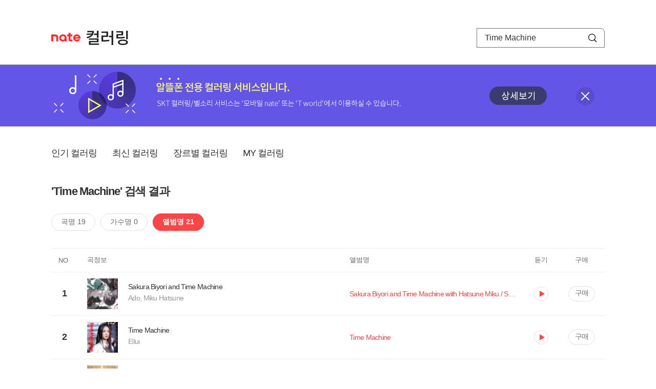

--- FILE ---
content_type: text/html; charset=utf-8
request_url: https://mobile.nate.com/decorate/mvno/search?searchType=album&keyword=Time%20Machine
body_size: 6367
content:
<!DOCTYPE html PUBLIC "-//W3C//DTD XHTML 1.0 Transitional//EN" "http://www.w3.org/TR/xhtml1/DTD/xhtml1-transitional.dtd">
<html xmlns="http://www.w3.org/1999/xhtml" xml:lang="ko" lang="ko">
<head>
<meta http-equiv="X-UA-Compatible" content="IE=Edge" />
<meta http-equiv="Content-Type" content="application/xhtml+xml; charset=utf-8" />
<meta http-equiv="Cache-Control" content="no-cache" />
<meta http-equiv="Cache-Control" content="post-check=0, pre-check=0, no-store, no-cache, must-revalidate" />
<meta http-equiv="Pragma" content="no-cache" />
<meta http-equiv="Expires" content="-1" />
<meta http-equiv="Content-Security-Policy" content="default-src 'self';
   img-src 'self' https://mobileimg.nate.com https://main.nateimg.co.kr https://main2.nateimg.co.kr https://stat.nate.com https://statclick.nate.com https://www.nate.com;
   style-src 'self' 'unsafe-inline' https://common.nate.com;
   script-src 'self' 'unsafe-inline' 'unsafe-eval' https://common.nate.com https://mi.nate.com http://mobile.nate.com;
   media-src 'self' https://down.tums.co.kr;
   font-src 'self';
   base-uri 'self';
   form-action 'self';"







 />
<link href="//main.nateimg.co.kr/img/v7/favicon_32.ico" type="image/x-icon" rel="shortcut icon" />
<link type="text/css" rel="stylesheet" href="../../css/phone_decorate.css?v=20200812" />
<title>컬러링</title>
<script type="text/javascript" src="https://common.nate.com/textGNB/CommonTextGNBV1?xt=U" charset="utf-8"></script>
<!--script type="text/javascript" src="https://mobile.nate.com/js/jquery-2.2.4.min.js"></script--> 
<script type="text/javascript" src="https://mobile.nate.com/js/jquery-3.7.1.js"></script>
<script src="https://mobile.nate.com/js/common/stat.js" charset="utf-8"></script>
</head>
<body onload="javascript:setDomain();">
	<!-- Header -->
	<div id="header" role="banner">
	  <!-- svc -->
	  <div class="svcwrap">
		<div class="gnbWrap">
		  <h1><a href="http://www.nate.com" class="natebi">NATE</a><a href="https://mobile.nate.com/decorate/mvno/top" class="svcname">컬러링</a></h1>
		  
		  <script type="text/javascript">
			  var NateGNB = new classNateGNB();
		  </script>
		  <noscript>
		  <div id="noscript_gnb">
			  <div>
				  <a href="//www.nate.com/" title="네이트 메인으로">네이트 메인으로</a> <span>|</span>
				  <a href="//www.nate.com/sitemap/" title="사이트맵">사이트맵</a>
			  </div>
		  </div>
		  </noscript>

		  <!-- search -->
		  <div id="searchWrap" data-set="search">
			 <form id="search-field" class="srchform" name="form1" action="" method="post">
				<input type="hidden" id="searchType" name="searchType" value="album" />
				<fieldset>
				  <legend>검색영역</legend>                 
				   <input type="text" id="keyword" name="keyword" onkeypress="checkEnter();" value="Time Machine" class="searchBox" title="검색어 입력" />
				   <button type="submit" onclick="search('song');" class="searchBtn"><span class="hide">검색</span></button>
				</fieldset>
			 </form>
		  </div>
		</div>
	  </div>
	  
	  <!-- navigation -->
	  <div class="navWrap"> </div>

	</div>
	<!-- HEADER : E -->
	
	<!-- [추가] 상단 배너 -->
	<div class="bannerWrap" style="background:#6356e6;">
		<div class="banner_cont">
			<a href="https://mobile.nate.com/notice/noticeView?artid=2288"><img src="//mobile.nate.com/img/banner_top_1080x120.png" width="1080" height="120" border="0" alt="" /></a>
			<button type="button" value="배너 영역 닫기" class="btn_close" title="배너 영역 닫기" onclick="$('.bannerWrap').hide();">닫기</button>
		</div>
	</div>

	<!-- BODY -->
	
	<div id="container" class="f-clear decorate">	<!--script type="text/javascript">//<![CDATA[
		function openFaq() {
			goTo('http://erms.nate.com/faq/exSelfFAQList.jsp?parentNodeId=NODE0000000930&nodeDepth=0', 'new');
			return;
		}

		function getBanner(url, e) {
			$.get(url, function() {
			});
		}
	//]]>
	</script-->

	<!-- [삭제] LNB -->
	
	
	<!-- 컨텐츠 영역 시작 -->
	<div id="content">	<script defer="defer" type="text/javascript" src="/js/decorate/popup.js"></script>
	
	<div class="lnbWrap">
		<!-- [추가] 네비게이션 -->
		<div class="lnb">
		<ul>
			<li><a href="/decorate/mvno/top">인기 컬러링</a></li>
			<li><a href="/decorate/mvno/new">최신 컬러링</a></li>
			<li><a href="/decorate/mvno/genre">장르별 컬러링</a></li>
			<li><a href="javascript: goMyColBox();">MY 컬러링</a></li>
		</ul>
		</div>

		<!-- [추가] 내정보 -->
			</div>

	<h4 class="search">'Time Machine' 검색 결과</h4>
	<div class="subLnb">
		<ul>
			<li class="on" id="song"><a href="javascript:search('song');">곡명 19</a></li>
			<li id="singer"><a href="javascript:search('singer');">가수명 0</a></li>
			<li id="album"><a href="javascript:search('album');">앨범명 21</a></li>
		</ul>
	</div>

	
	<div class="search_wrap">
				<h5 class="hide">컬러링검색결과</h5>
		<!-- 리스트 -->
		<table class="coloringList" cellspacing="0" cellpadding="0" summary="컬러링검색결과 리스트로 제목,가수/앨범,이용하기를 보여주고 있음">
			<caption>컬러링검색결과 리스트</caption>
			<colgroup>
				<col width="70px" />
				<col width="*px" />
				<col width="340px" />
				<col width="68px" />
				<col width="90px" />
			</colgroup>
			<thead>
				<tr>
					<th scope="col" class="rank">NO</th>
					<th scope="col" class="info">곡정보</th>
					<th scope="col" class="album">앨범명</th>
					<th scope="col">듣기</th>
					<th scope="col" class="backNon">구매</th>
				</tr>
			</thead>
			<tbody>
				<tr class="first">
					<td><span class="rank">1</span></td>
					<td class="subject">
					<a href="/decorate/mvno/search?searchType=song&amp;keyword=Sakura Biyori and Time Machine" title="곡명 검색 결과 이동">
						<span class="cover">
                                                                                                                <img src="//mobileimg.nate.com/tums/album/4279486_w.jpg" width="60" height="60" border="0" alt="" />
                                                                                                        </span>
                                                <span class="title">
						Sakura Biyori and Time Machine						</span>

					</a>
						<a href="/decorate/mvno/search?searchType=singer&amp;keyword=Ado, Miku Hatsune" title="가수 검색 결과 이동">
						<span class="singer">
						Ado, Miku Hatsune						</span></a>
					</td>
					<td class="album"><a href="/decorate/mvno/search?searchType=album&amp;keyword=Sakura Biyori and Time Machine with Hatsune Miku / Shoka" title="앨범 검색 결과 이동">
						                                                <span class="search_txt">Sakura Biyori and Time Machine with Hatsune Miku / Shoka</span>
                                                						</a>
					</td>
					<td class="hear"><a href="#;" id="26527410" title="미리듣기 새창 열림">듣기</a></td>
					<td class="buy"><a href="#;" id="26527410" title="구매 새창 열림">구매</a></td>
					<input type="hidden" value="26527410" />
					
				</tr><tr >
					<td><span class="rank">2</span></td>
					<td class="subject">
					<a href="/decorate/mvno/search?searchType=song&amp;keyword=Time Machine" title="곡명 검색 결과 이동">
						<span class="cover">
                                                                                                                <img src="//mobileimg.nate.com/tums/album/4148529_w.jpg" width="60" height="60" border="0" alt="" />
                                                                                                        </span>
                                                <span class="title">
						Time Machine						</span>

					</a>
						<a href="/decorate/mvno/search?searchType=singer&amp;keyword=Ellui" title="가수 검색 결과 이동">
						<span class="singer">
						Ellui						</span></a>
					</td>
					<td class="album"><a href="/decorate/mvno/search?searchType=album&amp;keyword=Time Machine" title="앨범 검색 결과 이동">
						                                                <span class="search_txt">Time Machine</span>
                                                						</a>
					</td>
					<td class="hear"><a href="#;" id="26146169" title="미리듣기 새창 열림">듣기</a></td>
					<td class="buy"><a href="#;" id="26146169" title="구매 새창 열림">구매</a></td>
					<input type="hidden" value="26146169" />
					
				</tr><tr >
					<td><span class="rank">3</span></td>
					<td class="subject">
					<a href="/decorate/mvno/search?searchType=song&amp;keyword=잠깐이라도.." title="곡명 검색 결과 이동">
						<span class="cover">
                                                                                                                <img src="//mobileimg.nate.com/tums/album/3915753_w.jpg" width="60" height="60" border="0" alt="" />
                                                                                                        </span>
                                                <span class="title">
						잠깐이라도..						</span>

					</a>
						<a href="/decorate/mvno/search?searchType=singer&amp;keyword=SOLE (쏠)" title="가수 검색 결과 이동">
						<span class="singer">
						SOLE (쏠)						</span></a>
					</td>
					<td class="album"><a href="/decorate/mvno/search?searchType=album&amp;keyword=Time Machine" title="앨범 검색 결과 이동">
						                                                <span class="search_txt">Time Machine</span>
                                                						</a>
					</td>
					<td class="hear"><a href="#;" id="25506825" title="미리듣기 새창 열림">듣기</a></td>
					<td class="buy"><a href="#;" id="25506825" title="구매 새창 열림">구매</a></td>
					<input type="hidden" value="25506825" />
					
				</tr><tr >
					<td><span class="rank">4</span></td>
					<td class="subject">
					<a href="/decorate/mvno/search?searchType=song&amp;keyword=Situationship (Feat. THAMA)" title="곡명 검색 결과 이동">
						<span class="cover">
                                                                                                                <img src="//mobileimg.nate.com/tums/album/3915753_w.jpg" width="60" height="60" border="0" alt="" />
                                                                                                        </span>
                                                <span class="title">
						Situationship (Feat. THAMA)						</span>

					</a>
						<a href="/decorate/mvno/search?searchType=singer&amp;keyword=SOLE (쏠)" title="가수 검색 결과 이동">
						<span class="singer">
						SOLE (쏠)						</span></a>
					</td>
					<td class="album"><a href="/decorate/mvno/search?searchType=album&amp;keyword=Time Machine" title="앨범 검색 결과 이동">
						                                                <span class="search_txt">Time Machine</span>
                                                						</a>
					</td>
					<td class="hear"><a href="#;" id="25506826" title="미리듣기 새창 열림">듣기</a></td>
					<td class="buy"><a href="#;" id="25506826" title="구매 새창 열림">구매</a></td>
					<input type="hidden" value="25506826" />
					
				</tr><tr >
					<td><span class="rank">5</span></td>
					<td class="subject">
					<a href="/decorate/mvno/search?searchType=song&amp;keyword=그럼에도 LOVE" title="곡명 검색 결과 이동">
						<span class="cover">
                                                                                                                <img src="//mobileimg.nate.com/tums/album/3915753_w.jpg" width="60" height="60" border="0" alt="" />
                                                                                                        </span>
                                                <span class="title">
						그럼에도 LOVE						</span>

					</a>
						<a href="/decorate/mvno/search?searchType=singer&amp;keyword=SOLE (쏠)" title="가수 검색 결과 이동">
						<span class="singer">
						SOLE (쏠)						</span></a>
					</td>
					<td class="album"><a href="/decorate/mvno/search?searchType=album&amp;keyword=Time Machine" title="앨범 검색 결과 이동">
						                                                <span class="search_txt">Time Machine</span>
                                                						</a>
					</td>
					<td class="hear"><a href="#;" id="25506823" title="미리듣기 새창 열림">듣기</a></td>
					<td class="buy"><a href="#;" id="25506823" title="구매 새창 열림">구매</a></td>
					<input type="hidden" value="25506823" />
					
				</tr><tr >
					<td><span class="rank">6</span></td>
					<td class="subject">
					<a href="/decorate/mvno/search?searchType=song&amp;keyword=1minute" title="곡명 검색 결과 이동">
						<span class="cover">
                                                                                                                <img src="//mobileimg.nate.com/tums/album/3915753_w.jpg" width="60" height="60" border="0" alt="" />
                                                                                                        </span>
                                                <span class="title">
						1minute						</span>

					</a>
						<a href="/decorate/mvno/search?searchType=singer&amp;keyword=SOLE (쏠)" title="가수 검색 결과 이동">
						<span class="singer">
						SOLE (쏠)						</span></a>
					</td>
					<td class="album"><a href="/decorate/mvno/search?searchType=album&amp;keyword=Time Machine" title="앨범 검색 결과 이동">
						                                                <span class="search_txt">Time Machine</span>
                                                						</a>
					</td>
					<td class="hear"><a href="#;" id="25506827" title="미리듣기 새창 열림">듣기</a></td>
					<td class="buy"><a href="#;" id="25506827" title="구매 새창 열림">구매</a></td>
					<input type="hidden" value="25506827" />
					
				</tr><tr >
					<td><span class="rank">7</span></td>
					<td class="subject">
					<a href="/decorate/mvno/search?searchType=song&amp;keyword=미련한 사랑" title="곡명 검색 결과 이동">
						<span class="cover">
                                                                                                                <img src="//mobileimg.nate.com/tums/album/3915753_w.jpg" width="60" height="60" border="0" alt="" />
                                                                                                        </span>
                                                <span class="title">
						미련한 사랑						</span>

					</a>
						<a href="/decorate/mvno/search?searchType=singer&amp;keyword=SOLE (쏠)" title="가수 검색 결과 이동">
						<span class="singer">
						SOLE (쏠)						</span></a>
					</td>
					<td class="album"><a href="/decorate/mvno/search?searchType=album&amp;keyword=Time Machine" title="앨범 검색 결과 이동">
						                                                <span class="search_txt">Time Machine</span>
                                                						</a>
					</td>
					<td class="hear"><a href="#;" id="25506824" title="미리듣기 새창 열림">듣기</a></td>
					<td class="buy"><a href="#;" id="25506824" title="구매 새창 열림">구매</a></td>
					<input type="hidden" value="25506824" />
					
				</tr><tr >
					<td><span class="rank">8</span></td>
					<td class="subject">
					<a href="/decorate/mvno/search?searchType=song&amp;keyword=Killing Me Softly" title="곡명 검색 결과 이동">
						<span class="cover">
                                                                                                                <img src="//mobileimg.nate.com/tums/album/3915753_w.jpg" width="60" height="60" border="0" alt="" />
                                                                                                        </span>
                                                <span class="title">
						Killing Me Softly						</span>

					</a>
						<a href="/decorate/mvno/search?searchType=singer&amp;keyword=SOLE (쏠)" title="가수 검색 결과 이동">
						<span class="singer">
						SOLE (쏠)						</span></a>
					</td>
					<td class="album"><a href="/decorate/mvno/search?searchType=album&amp;keyword=Time Machine" title="앨범 검색 결과 이동">
						                                                <span class="search_txt">Time Machine</span>
                                                						</a>
					</td>
					<td class="hear"><a href="#;" id="25506828" title="미리듣기 새창 열림">듣기</a></td>
					<td class="buy"><a href="#;" id="25506828" title="구매 새창 열림">구매</a></td>
					<input type="hidden" value="25506828" />
					
				</tr><tr >
					<td><span class="rank">9</span></td>
					<td class="subject">
					<a href="/decorate/mvno/search?searchType=song&amp;keyword=I DON'T KNOW (Feat. DON MALIK (던말릭))" title="곡명 검색 결과 이동">
						<span class="cover">
                                                                                                                <img src="//mobileimg.nate.com/tums/album/3321331_w.jpg" width="60" height="60" border="0" alt="" />
                                                                                                        </span>
                                                <span class="title">
						I DON'T KNOW (Feat. DON MALIK (던말릭))						</span>

					</a>
						<a href="/decorate/mvno/search?searchType=singer&amp;keyword=한요한" title="가수 검색 결과 이동">
						<span class="singer">
						한요한						</span></a>
					</td>
					<td class="album"><a href="/decorate/mvno/search?searchType=album&amp;keyword=Time Machine" title="앨범 검색 결과 이동">
						                                                <span class="search_txt">Time Machine</span>
                                                						</a>
					</td>
					<td class="hear"><a href="#;" id="17862195" title="미리듣기 새창 열림">듣기</a></td>
					<td class="buy"><a href="#;" id="17862195" title="구매 새창 열림">구매</a></td>
					<input type="hidden" value="17862195" />
					
				</tr><tr >
					<td><span class="rank">10</span></td>
					<td class="subject">
					<a href="/decorate/mvno/search?searchType=song&amp;keyword=멀어지는 너" title="곡명 검색 결과 이동">
						<span class="cover">
                                                                                                                <img src="//mobileimg.nate.com/tums/album/3321331_w.jpg" width="60" height="60" border="0" alt="" />
                                                                                                        </span>
                                                <span class="title">
						멀어지는 너						</span>

					</a>
						<a href="/decorate/mvno/search?searchType=singer&amp;keyword=한요한" title="가수 검색 결과 이동">
						<span class="singer">
						한요한						</span></a>
					</td>
					<td class="album"><a href="/decorate/mvno/search?searchType=album&amp;keyword=Time Machine" title="앨범 검색 결과 이동">
						                                                <span class="search_txt">Time Machine</span>
                                                						</a>
					</td>
					<td class="hear"><a href="#;" id="17862199" title="미리듣기 새창 열림">듣기</a></td>
					<td class="buy"><a href="#;" id="17862199" title="구매 새창 열림">구매</a></td>
					<input type="hidden" value="17862199" />
					
				</tr><tr >
					<td><span class="rank">11</span></td>
					<td class="subject">
					<a href="/decorate/mvno/search?searchType=song&amp;keyword=(Bonus Track) Right now" title="곡명 검색 결과 이동">
						<span class="cover">
                                                                                                                <img src="//mobileimg.nate.com/tums/album/3321331_w.jpg" width="60" height="60" border="0" alt="" />
                                                                                                        </span>
                                                <span class="title">
						(Bonus Track) Right now						</span>

					</a>
						<a href="/decorate/mvno/search?searchType=singer&amp;keyword=한요한" title="가수 검색 결과 이동">
						<span class="singer">
						한요한						</span></a>
					</td>
					<td class="album"><a href="/decorate/mvno/search?searchType=album&amp;keyword=Time Machine" title="앨범 검색 결과 이동">
						                                                <span class="search_txt">Time Machine</span>
                                                						</a>
					</td>
					<td class="hear"><a href="#;" id="17862204" title="미리듣기 새창 열림">듣기</a></td>
					<td class="buy"><a href="#;" id="17862204" title="구매 새창 열림">구매</a></td>
					<input type="hidden" value="17862204" />
					
				</tr><tr >
					<td><span class="rank">12</span></td>
					<td class="subject">
					<a href="/decorate/mvno/search?searchType=song&amp;keyword=버킷리스트 (Feat. Skinny Brown)" title="곡명 검색 결과 이동">
						<span class="cover">
                                                                                                                <img src="//mobileimg.nate.com/tums/album/3321331_w.jpg" width="60" height="60" border="0" alt="" />
                                                                                                        </span>
                                                <span class="title">
						버킷리스트 (Feat. Skinny Brown)						</span>

					</a>
						<a href="/decorate/mvno/search?searchType=singer&amp;keyword=한요한" title="가수 검색 결과 이동">
						<span class="singer">
						한요한						</span></a>
					</td>
					<td class="album"><a href="/decorate/mvno/search?searchType=album&amp;keyword=Time Machine" title="앨범 검색 결과 이동">
						                                                <span class="search_txt">Time Machine</span>
                                                						</a>
					</td>
					<td class="hear"><a href="#;" id="17862196" title="미리듣기 새창 열림">듣기</a></td>
					<td class="buy"><a href="#;" id="17862196" title="구매 새창 열림">구매</a></td>
					<input type="hidden" value="17862196" />
					
				</tr><tr >
					<td><span class="rank">13</span></td>
					<td class="subject">
					<a href="/decorate/mvno/search?searchType=song&amp;keyword=너의 곁에 숨을 쉬고 있었어 (Feat. Jayci yucca, Skinny Brown) (Prod. TOIL)" title="곡명 검색 결과 이동">
						<span class="cover">
                                                                                                                <img src="//mobileimg.nate.com/tums/album/3321331_w.jpg" width="60" height="60" border="0" alt="" />
                                                                                                        </span>
                                                <span class="title">
						너의 곁에 숨을 쉬고 있었어 (Feat. Jayci yucca, Skinny Brown) (Prod. TOIL)						</span>

					</a>
						<a href="/decorate/mvno/search?searchType=singer&amp;keyword=한요한" title="가수 검색 결과 이동">
						<span class="singer">
						한요한						</span></a>
					</td>
					<td class="album"><a href="/decorate/mvno/search?searchType=album&amp;keyword=Time Machine" title="앨범 검색 결과 이동">
						                                                <span class="search_txt">Time Machine</span>
                                                						</a>
					</td>
					<td class="hear"><a href="#;" id="17862200" title="미리듣기 새창 열림">듣기</a></td>
					<td class="buy"><a href="#;" id="17862200" title="구매 새창 열림">구매</a></td>
					<input type="hidden" value="17862200" />
					
				</tr><tr >
					<td><span class="rank">14</span></td>
					<td class="subject">
					<a href="/decorate/mvno/search?searchType=song&amp;keyword=월화수목금토일 (Feat. 김승민)" title="곡명 검색 결과 이동">
						<span class="cover">
                                                                                                                <img src="//mobileimg.nate.com/tums/album/3321331_w.jpg" width="60" height="60" border="0" alt="" />
                                                                                                        </span>
                                                <span class="title">
						월화수목금토일 (Feat. 김승민)						</span>

					</a>
						<a href="/decorate/mvno/search?searchType=singer&amp;keyword=한요한" title="가수 검색 결과 이동">
						<span class="singer">
						한요한						</span></a>
					</td>
					<td class="album"><a href="/decorate/mvno/search?searchType=album&amp;keyword=Time Machine" title="앨범 검색 결과 이동">
						                                                <span class="search_txt">Time Machine</span>
                                                						</a>
					</td>
					<td class="hear"><a href="#;" id="17862197" title="미리듣기 새창 열림">듣기</a></td>
					<td class="buy"><a href="#;" id="17862197" title="구매 새창 열림">구매</a></td>
					<input type="hidden" value="17862197" />
					
				</tr><tr >
					<td><span class="rank">15</span></td>
					<td class="subject">
					<a href="/decorate/mvno/search?searchType=song&amp;keyword=지킬게 (Feat. JAEHA)" title="곡명 검색 결과 이동">
						<span class="cover">
                                                                                                                <img src="//mobileimg.nate.com/tums/album/3321331_w.jpg" width="60" height="60" border="0" alt="" />
                                                                                                        </span>
                                                <span class="title">
						지킬게 (Feat. JAEHA)						</span>

					</a>
						<a href="/decorate/mvno/search?searchType=singer&amp;keyword=한요한" title="가수 검색 결과 이동">
						<span class="singer">
						한요한						</span></a>
					</td>
					<td class="album"><a href="/decorate/mvno/search?searchType=album&amp;keyword=Time Machine" title="앨범 검색 결과 이동">
						                                                <span class="search_txt">Time Machine</span>
                                                						</a>
					</td>
					<td class="hear"><a href="#;" id="17862201" title="미리듣기 새창 열림">듣기</a></td>
					<td class="buy"><a href="#;" id="17862201" title="구매 새창 열림">구매</a></td>
					<input type="hidden" value="17862201" />
					
				</tr><tr >
					<td><span class="rank">16</span></td>
					<td class="subject">
					<a href="/decorate/mvno/search?searchType=song&amp;keyword=RING RING RING (Feat. THAMA)" title="곡명 검색 결과 이동">
						<span class="cover">
                                                                                                                <img src="//mobileimg.nate.com/tums/album/3321331_w.jpg" width="60" height="60" border="0" alt="" />
                                                                                                        </span>
                                                <span class="title">
						RING RING RING (Feat. THAMA)						</span>

					</a>
						<a href="/decorate/mvno/search?searchType=singer&amp;keyword=한요한" title="가수 검색 결과 이동">
						<span class="singer">
						한요한						</span></a>
					</td>
					<td class="album"><a href="/decorate/mvno/search?searchType=album&amp;keyword=Time Machine" title="앨범 검색 결과 이동">
						                                                <span class="search_txt">Time Machine</span>
                                                						</a>
					</td>
					<td class="hear"><a href="#;" id="17862198" title="미리듣기 새창 열림">듣기</a></td>
					<td class="buy"><a href="#;" id="17862198" title="구매 새창 열림">구매</a></td>
					<input type="hidden" value="17862198" />
					
				</tr><tr >
					<td><span class="rank">17</span></td>
					<td class="subject">
					<a href="/decorate/mvno/search?searchType=song&amp;keyword=거슬려 (Feat. ron)" title="곡명 검색 결과 이동">
						<span class="cover">
                                                                                                                <img src="//mobileimg.nate.com/tums/album/3321331_w.jpg" width="60" height="60" border="0" alt="" />
                                                                                                        </span>
                                                <span class="title">
						거슬려 (Feat. ron)						</span>

					</a>
						<a href="/decorate/mvno/search?searchType=singer&amp;keyword=한요한" title="가수 검색 결과 이동">
						<span class="singer">
						한요한						</span></a>
					</td>
					<td class="album"><a href="/decorate/mvno/search?searchType=album&amp;keyword=Time Machine" title="앨범 검색 결과 이동">
						                                                <span class="search_txt">Time Machine</span>
                                                						</a>
					</td>
					<td class="hear"><a href="#;" id="17862202" title="미리듣기 새창 열림">듣기</a></td>
					<td class="buy"><a href="#;" id="17862202" title="구매 새창 열림">구매</a></td>
					<input type="hidden" value="17862202" />
					
				</tr><tr >
					<td><span class="rank">18</span></td>
					<td class="subject">
					<a href="/decorate/mvno/search?searchType=song&amp;keyword=고향집(HOMETOWN)" title="곡명 검색 결과 이동">
						<span class="cover">
                                                                                                                <img src="//mobileimg.nate.com/tums/album/3220440_w.jpg" width="60" height="60" border="0" alt="" />
                                                                                                        </span>
                                                <span class="title">
						고향집(HOMETOWN)						</span>

					</a>
						<a href="/decorate/mvno/search?searchType=singer&amp;keyword=양지원 (YangJiwon)" title="가수 검색 결과 이동">
						<span class="singer">
						양지원 (YangJiwon)						</span></a>
					</td>
					<td class="album"><a href="/decorate/mvno/search?searchType=album&amp;keyword=THE TIME MACHINE" title="앨범 검색 결과 이동">
						                                                <span class="search_txt">THE TIME MACHINE</span>
                                                						</a>
					</td>
					<td class="hear"><a href="#;" id="17413022" title="미리듣기 새창 열림">듣기</a></td>
					<td class="buy"><a href="#;" id="17413022" title="구매 새창 열림">구매</a></td>
					<input type="hidden" value="17413022" />
					
				</tr><tr >
					<td><span class="rank">19</span></td>
					<td class="subject">
					<a href="/decorate/mvno/search?searchType=song&amp;keyword=간이역에(Slow ver.)" title="곡명 검색 결과 이동">
						<span class="cover">
                                                                                                                <img src="//mobileimg.nate.com/tums/album/3220440_w.jpg" width="60" height="60" border="0" alt="" />
                                                                                                        </span>
                                                <span class="title">
						간이역에(Slow ver.)						</span>

					</a>
						<a href="/decorate/mvno/search?searchType=singer&amp;keyword=양지원 (YangJiwon)" title="가수 검색 결과 이동">
						<span class="singer">
						양지원 (YangJiwon)						</span></a>
					</td>
					<td class="album"><a href="/decorate/mvno/search?searchType=album&amp;keyword=THE TIME MACHINE" title="앨범 검색 결과 이동">
						                                                <span class="search_txt">THE TIME MACHINE</span>
                                                						</a>
					</td>
					<td class="hear"><a href="#;" id="17413023" title="미리듣기 새창 열림">듣기</a></td>
					<td class="buy"><a href="#;" id="17413023" title="구매 새창 열림">구매</a></td>
					<input type="hidden" value="17413023" />
					
				</tr><tr >
					<td><span class="rank">20</span></td>
					<td class="subject">
					<a href="/decorate/mvno/search?searchType=song&amp;keyword=간이역에(Disco ver.)" title="곡명 검색 결과 이동">
						<span class="cover">
                                                                                                                <img src="//mobileimg.nate.com/tums/album/3220440_w.jpg" width="60" height="60" border="0" alt="" />
                                                                                                        </span>
                                                <span class="title">
						간이역에(Disco ver.)						</span>

					</a>
						<a href="/decorate/mvno/search?searchType=singer&amp;keyword=양지원 (YangJiwon)" title="가수 검색 결과 이동">
						<span class="singer">
						양지원 (YangJiwon)						</span></a>
					</td>
					<td class="album"><a href="/decorate/mvno/search?searchType=album&amp;keyword=THE TIME MACHINE" title="앨범 검색 결과 이동">
						                                                <span class="search_txt">THE TIME MACHINE</span>
                                                						</a>
					</td>
					<td class="hear"><a href="#;" id="17413026" title="미리듣기 새창 열림">듣기</a></td>
					<td class="buy"><a href="#;" id="17413026" title="구매 새창 열림">구매</a></td>
					<input type="hidden" value="17413026" />
					
				</tr><tr >
					<td><span class="rank">21</span></td>
					<td class="subject">
					<a href="/decorate/mvno/search?searchType=song&amp;keyword=Time Machine" title="곡명 검색 결과 이동">
						<span class="cover">
                                                                                                                <img src="//mobileimg.nate.com/tums/album/1799836_w.jpg" width="60" height="60" border="0" alt="" />
                                                                                                        </span>
                                                <span class="title">
						Time Machine						</span>

					</a>
						<a href="/decorate/mvno/search?searchType=singer&amp;keyword=Bizzy" title="가수 검색 결과 이동">
						<span class="singer">
						Bizzy						</span></a>
					</td>
					<td class="album"><a href="/decorate/mvno/search?searchType=album&amp;keyword=Time Machine" title="앨범 검색 결과 이동">
						                                                <span class="search_txt">Time Machine</span>
                                                						</a>
					</td>
					<td class="hear"><a href="#;" id="12648564" title="미리듣기 새창 열림">듣기</a></td>
					<td class="buy"><a href="#;" id="12648564" title="구매 새창 열림">구매</a></td>
					<input type="hidden" value="12648564" />
					
				</tr>			</tbody>
			
			
		</table>
		<!-- 페이징 -->
<!-- //페이징 -->	
				
	</div>
	<div id="modal_buy" class="modal_layer"></div>
	<div id="modal_preview" class="modal_layer"></div>

	<div class="provide_planet">
		본 서비스는 <span>SK플래닛</span>에서 제공합니다.
	</div>

<script>
	$(document).ready(function(){
		var searchType = $("#searchType").val()||"song";
		$(".subLnb li").removeClass("on");
		$("#"+searchType).addClass("on")
		//                $("#modal_opne_btn8").click(function(){
		//                        $("#modal8").fadeIn(200);
		//			
		//                });

        $(".hear a").click(function(){
			//시스템 점검 여부 확인
			if(isSystemCheck()) return false;

			var url = "/decorate/popup/preview";
            var param = {
				o_song_id   : $(this).attr('id'),
				type : 'modal'
            };

			$.post(url, param, function(result) {
					$("#modal_preview").append(result);
					$("#modal_preview").show();
			});
		});

        $(".buy a").click(function(){
			//시스템 점검 여부 확인
			if(isSystemCheck()) return false;

			var url = "/decorate/popup/buy";
			var param = {
				o_song_id 	: $(this).attr('id')
			};
					
			$.post(url, param, function(result) {
				if(result=='need_login'){
					alert("로그인 후 이용 가능합니다.");
					var crnt_url = encodeURI(document.location.href);
					document.location.href='https://xo.nate.com/Login.sk?redirect='+crnt_url+'&cpurl=';
				}
				$("#modal_buy").append(result);
				$("#modal_buy").show();	
			});
		});
		
/*
		$('#modal_buy').on('click', '#modal_close', function(e) {

			$("#modal_buy").empty();
          		audio.load();
		});

		$('#modal_preview').on('click', '#modal_close', function(e) {

                        $("#modal_preview").empty();
                        audio.load();
                });
*/
        });
        </script>
	<script language="javascript">statNdr("decomvno_ndr.nate.com/search/");</script>
	
</div>
	<!-- //컨텐츠 영역 끝 -->
	
	<!-- [추가] 공지사항 -->
	<div class="noticeArea">
		<dl>
			<dt>공지사항</dt>
			<!--dd><a href="#">[서비스 점검] 벨소리 서비스 점검 안내</a></dd-->
                        <dd><a href="https://mobile.nate.com/notice/noticeView?artid=2300" ;=";">[서비스 점검] 컬러링 서비스 점검 안내(4/7)</a></dd>
		</dl>
	    <a href="https://helpdesk.nate.com/web/faq?nodeIds=NODE0000000185" class="go_helpdesk" title="고객센터 서비스 도움말 새창 열림" target="_blank">서비스 도움말</a>
	</div>
	
	<!-- [추가] 하단배너 -->
	<!--div class="bannerBtm" style="height:138px;">
	<img src="//mobile.nate.com/img/banner_bottom_gray_1080x138.png" width="1080" height="138" border="0" alt="">
	</div-->

	<div style="padding-top:10px; padding-bottom:30px;">
	    <table style="font-size:13px; width:100%; border:solid 0.5px; border-collapse:collapse;">
		<tr>
		<td rowspan="5" style="font-weight:bold; width:15%; text-align:center; background:#cccccc;">알뜰폰 사업자별<br /> 고객센터</td>
		<td style="width:1%"></td>
		<td style="padding:5px 5px 5px 5px;">SK텔링크 : 1599-0999/휴대폰 114</td>
                <td>스마텔 : 1566-0212/휴대폰 114</td>
		<td>아이즈비전 : 1800-6100/휴대폰 114</td>
		</tr>
				
                <tr>
		<td style="width:1%"></td>
                <td style="padding:5px 5px 5px 5px;">에스원 : 1599-7114/휴대폰 114</td>
                <td>유니컴즈 : 1899-3633/휴대폰 114</td>
                <td>큰사람컴퓨터 : 1670-9114/휴대폰 114</td>
                </tr>

                <tr>
		<td style="width:1%"></td>
                <td style="padding:5px 5px 5px 5px;">프리텔레콤 : 1661-2207/휴대폰 114</td>
                <td>LG헬로비전 : 1855-2114/휴대폰 114</td>
                <td>토스모바일 : 1660-1114/휴대폰 114</td>
                </tr>
	
                <tr>
		<td style="width:1%"></td>
                <td style="padding:5px 5px 5px 5px;">스테이지파이브 : 1668-5730/휴대폰 114</td>
                <td>한국케이블텔레콤 : 1877-9114/휴대폰 114</td>
		<td>조이텔 : 1566-8692/휴대폰 114</td>
		</tr>

                <tr>
		<td style="width:1%"></td>
                <td style="padding:5px 5px 5px 5px;">리브모바일 : 1522-9999/휴대폰 114</td>
		<td>세종텔레콤 : 1666-9316/휴대폰 114</td>
		<td>에넥스텔레콤 : 1577-0332/휴대폰 114</td>
		<td></td>
                </tr>

		</table>
	</div>

	<hr class="layout" />
	<!-- RNB 삭제-->
	
</div>
	<script>
	        function search(searchType) {
        var frm = document.form1;
        //frm.searchType.value = searchType || "";
        frm.searchType.value = searchType;

//        var selector = '#count_' + searchType;
//        if($(selector).val() != '0'){

            if($.trim($("#keyword").val())=="") {
                alert("검색어를 입력해주세요.");
                $("#keyword").focus();
             //   return false;
            }else{
            	frm.method = 'get';
            	frm.action = "/decorate/mvno/search";
            	frm.submit();
	    }

//        }else{

//            var text = '<p style="text-align: center; margin: 40px 0px;">검색 결과가 없습니다.</p>';

//            $('.song-list').empty().append(text);
//            $('button').removeClass("selected");
//            $('#'+searchType).addClass("selected");


//        }
	}

	function checkEnter() {
        if (event.keyCode == 13) {
                search('song');
                return;
        }
	}
function popupPhoneSetting(){
	//document.domain = 'nate.com';
	//var url = "http://mgame.nate.com/download/phone_setting.php?site=" + document.domain;
	//oWnd = window.open(url,'popup_phone_setting','scrollbars=no,resizable=no,toolbar=no,location=no,directories=no,status=no,menubar=no');

	var loc_now = ""+top.document.location;
	var r_url = encodeURIComponent(loc_now);
	//var b_url = encodeURIComponent("http://mobile.nate.com/bridge.html");
	var url = "https://member.nate.com/modify/RegistPhone.sk?r_url="+r_url;

	oWnd = window.open(url,'popup_phone_setting','width=442,height=765,scrollbars=auto,resizable=no,toolbar=no,location=no,directories=no,status=no,menubar=no');
	window.opener = oWnd;
}

function popupPhoneDelete() {
	//document.domain = 'nate.com';
	//var url = "http://mgame.nate.com/download/phone_delete.php?site=" + document.domain;


	
	var url = "http://helpdesk.nate.com/userinfo/exMemberInfo.asp?pgcode=my_phone";
	//window.open(url,'');
	document.location = url;
}
	</script>	

	<!-- BODY : E -->
	
	
	<!-- RNB & FOOTER -->
	<script type="text/javascript" src="https://mobile.nate.com/js/common/footer.js?v=20250903" charset="utf-8"></script>
	<script type="text/javascript" src="https://mobile.nate.com/js/common/common.js?v=20200812" charset="utf-8"></script>
	<script src="https://mobile.nate.com/js/common/stat.js" charset="utf-8"></script>
	<!--script defer type="text/javascript">//<![CDATA[
  	statNate("");
  	//]]></script-->
	<input type="hidden" name="crnt_url" value="http%3A%2F%2Fmobile.nate.com%2Fdecorate%2Fmvno%2Fsearch%3FsearchType%3Dalbum%26keyword%3DTime%2520Machine" id="crnt_url" />
	<!-- RNB & FOOTER : E -->
</body>
</html>